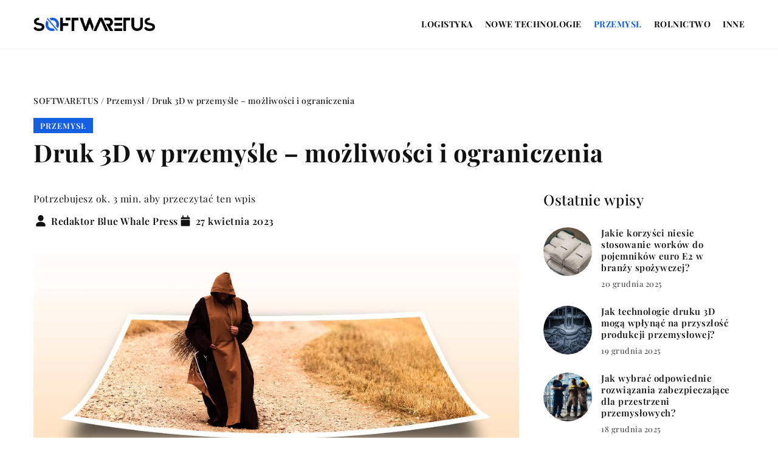

--- FILE ---
content_type: text/html; charset=UTF-8
request_url: https://softwaretus.pl/druk-3d-w-przemysle-mozliwosci-i-ograniczenia/
body_size: 15488
content:
<!DOCTYPE html>
<html lang="pl">
<head><meta charset="UTF-8"><script>if(navigator.userAgent.match(/MSIE|Internet Explorer/i)||navigator.userAgent.match(/Trident\/7\..*?rv:11/i)){var href=document.location.href;if(!href.match(/[?&]nowprocket/)){if(href.indexOf("?")==-1){if(href.indexOf("#")==-1){document.location.href=href+"?nowprocket=1"}else{document.location.href=href.replace("#","?nowprocket=1#")}}else{if(href.indexOf("#")==-1){document.location.href=href+"&nowprocket=1"}else{document.location.href=href.replace("#","&nowprocket=1#")}}}}</script><script>(()=>{class RocketLazyLoadScripts{constructor(){this.v="1.2.6",this.triggerEvents=["keydown","mousedown","mousemove","touchmove","touchstart","touchend","wheel"],this.userEventHandler=this.t.bind(this),this.touchStartHandler=this.i.bind(this),this.touchMoveHandler=this.o.bind(this),this.touchEndHandler=this.h.bind(this),this.clickHandler=this.u.bind(this),this.interceptedClicks=[],this.interceptedClickListeners=[],this.l(this),window.addEventListener("pageshow",(t=>{this.persisted=t.persisted,this.everythingLoaded&&this.m()})),this.CSPIssue=sessionStorage.getItem("rocketCSPIssue"),document.addEventListener("securitypolicyviolation",(t=>{this.CSPIssue||"script-src-elem"!==t.violatedDirective||"data"!==t.blockedURI||(this.CSPIssue=!0,sessionStorage.setItem("rocketCSPIssue",!0))})),document.addEventListener("DOMContentLoaded",(()=>{this.k()})),this.delayedScripts={normal:[],async:[],defer:[]},this.trash=[],this.allJQueries=[]}p(t){document.hidden?t.t():(this.triggerEvents.forEach((e=>window.addEventListener(e,t.userEventHandler,{passive:!0}))),window.addEventListener("touchstart",t.touchStartHandler,{passive:!0}),window.addEventListener("mousedown",t.touchStartHandler),document.addEventListener("visibilitychange",t.userEventHandler))}_(){this.triggerEvents.forEach((t=>window.removeEventListener(t,this.userEventHandler,{passive:!0}))),document.removeEventListener("visibilitychange",this.userEventHandler)}i(t){"HTML"!==t.target.tagName&&(window.addEventListener("touchend",this.touchEndHandler),window.addEventListener("mouseup",this.touchEndHandler),window.addEventListener("touchmove",this.touchMoveHandler,{passive:!0}),window.addEventListener("mousemove",this.touchMoveHandler),t.target.addEventListener("click",this.clickHandler),this.L(t.target,!0),this.S(t.target,"onclick","rocket-onclick"),this.C())}o(t){window.removeEventListener("touchend",this.touchEndHandler),window.removeEventListener("mouseup",this.touchEndHandler),window.removeEventListener("touchmove",this.touchMoveHandler,{passive:!0}),window.removeEventListener("mousemove",this.touchMoveHandler),t.target.removeEventListener("click",this.clickHandler),this.L(t.target,!1),this.S(t.target,"rocket-onclick","onclick"),this.M()}h(){window.removeEventListener("touchend",this.touchEndHandler),window.removeEventListener("mouseup",this.touchEndHandler),window.removeEventListener("touchmove",this.touchMoveHandler,{passive:!0}),window.removeEventListener("mousemove",this.touchMoveHandler)}u(t){t.target.removeEventListener("click",this.clickHandler),this.L(t.target,!1),this.S(t.target,"rocket-onclick","onclick"),this.interceptedClicks.push(t),t.preventDefault(),t.stopPropagation(),t.stopImmediatePropagation(),this.M()}O(){window.removeEventListener("touchstart",this.touchStartHandler,{passive:!0}),window.removeEventListener("mousedown",this.touchStartHandler),this.interceptedClicks.forEach((t=>{t.target.dispatchEvent(new MouseEvent("click",{view:t.view,bubbles:!0,cancelable:!0}))}))}l(t){EventTarget.prototype.addEventListenerWPRocketBase=EventTarget.prototype.addEventListener,EventTarget.prototype.addEventListener=function(e,i,o){"click"!==e||t.windowLoaded||i===t.clickHandler||t.interceptedClickListeners.push({target:this,func:i,options:o}),(this||window).addEventListenerWPRocketBase(e,i,o)}}L(t,e){this.interceptedClickListeners.forEach((i=>{i.target===t&&(e?t.removeEventListener("click",i.func,i.options):t.addEventListener("click",i.func,i.options))})),t.parentNode!==document.documentElement&&this.L(t.parentNode,e)}D(){return new Promise((t=>{this.P?this.M=t:t()}))}C(){this.P=!0}M(){this.P=!1}S(t,e,i){t.hasAttribute&&t.hasAttribute(e)&&(event.target.setAttribute(i,event.target.getAttribute(e)),event.target.removeAttribute(e))}t(){this._(this),"loading"===document.readyState?document.addEventListener("DOMContentLoaded",this.R.bind(this)):this.R()}k(){let t=[];document.querySelectorAll("script[type=rocketlazyloadscript][data-rocket-src]").forEach((e=>{let i=e.getAttribute("data-rocket-src");if(i&&!i.startsWith("data:")){0===i.indexOf("//")&&(i=location.protocol+i);try{const o=new URL(i).origin;o!==location.origin&&t.push({src:o,crossOrigin:e.crossOrigin||"module"===e.getAttribute("data-rocket-type")})}catch(t){}}})),t=[...new Map(t.map((t=>[JSON.stringify(t),t]))).values()],this.T(t,"preconnect")}async R(){this.lastBreath=Date.now(),this.j(this),this.F(this),this.I(),this.W(),this.q(),await this.A(this.delayedScripts.normal),await this.A(this.delayedScripts.defer),await this.A(this.delayedScripts.async);try{await this.U(),await this.H(this),await this.J()}catch(t){console.error(t)}window.dispatchEvent(new Event("rocket-allScriptsLoaded")),this.everythingLoaded=!0,this.D().then((()=>{this.O()})),this.N()}W(){document.querySelectorAll("script[type=rocketlazyloadscript]").forEach((t=>{t.hasAttribute("data-rocket-src")?t.hasAttribute("async")&&!1!==t.async?this.delayedScripts.async.push(t):t.hasAttribute("defer")&&!1!==t.defer||"module"===t.getAttribute("data-rocket-type")?this.delayedScripts.defer.push(t):this.delayedScripts.normal.push(t):this.delayedScripts.normal.push(t)}))}async B(t){if(await this.G(),!0!==t.noModule||!("noModule"in HTMLScriptElement.prototype))return new Promise((e=>{let i;function o(){(i||t).setAttribute("data-rocket-status","executed"),e()}try{if(navigator.userAgent.indexOf("Firefox/")>0||""===navigator.vendor||this.CSPIssue)i=document.createElement("script"),[...t.attributes].forEach((t=>{let e=t.nodeName;"type"!==e&&("data-rocket-type"===e&&(e="type"),"data-rocket-src"===e&&(e="src"),i.setAttribute(e,t.nodeValue))})),t.text&&(i.text=t.text),i.hasAttribute("src")?(i.addEventListener("load",o),i.addEventListener("error",(function(){i.setAttribute("data-rocket-status","failed-network"),e()})),setTimeout((()=>{i.isConnected||e()}),1)):(i.text=t.text,o()),t.parentNode.replaceChild(i,t);else{const i=t.getAttribute("data-rocket-type"),s=t.getAttribute("data-rocket-src");i?(t.type=i,t.removeAttribute("data-rocket-type")):t.removeAttribute("type"),t.addEventListener("load",o),t.addEventListener("error",(i=>{this.CSPIssue&&i.target.src.startsWith("data:")?(console.log("WPRocket: data-uri blocked by CSP -> fallback"),t.removeAttribute("src"),this.B(t).then(e)):(t.setAttribute("data-rocket-status","failed-network"),e())})),s?(t.removeAttribute("data-rocket-src"),t.src=s):t.src="data:text/javascript;base64,"+window.btoa(unescape(encodeURIComponent(t.text)))}}catch(i){t.setAttribute("data-rocket-status","failed-transform"),e()}}));t.setAttribute("data-rocket-status","skipped")}async A(t){const e=t.shift();return e&&e.isConnected?(await this.B(e),this.A(t)):Promise.resolve()}q(){this.T([...this.delayedScripts.normal,...this.delayedScripts.defer,...this.delayedScripts.async],"preload")}T(t,e){var i=document.createDocumentFragment();t.forEach((t=>{const o=t.getAttribute&&t.getAttribute("data-rocket-src")||t.src;if(o&&!o.startsWith("data:")){const s=document.createElement("link");s.href=o,s.rel=e,"preconnect"!==e&&(s.as="script"),t.getAttribute&&"module"===t.getAttribute("data-rocket-type")&&(s.crossOrigin=!0),t.crossOrigin&&(s.crossOrigin=t.crossOrigin),t.integrity&&(s.integrity=t.integrity),i.appendChild(s),this.trash.push(s)}})),document.head.appendChild(i)}j(t){let e={};function i(i,o){return e[o].eventsToRewrite.indexOf(i)>=0&&!t.everythingLoaded?"rocket-"+i:i}function o(t,o){!function(t){e[t]||(e[t]={originalFunctions:{add:t.addEventListener,remove:t.removeEventListener},eventsToRewrite:[]},t.addEventListener=function(){arguments[0]=i(arguments[0],t),e[t].originalFunctions.add.apply(t,arguments)},t.removeEventListener=function(){arguments[0]=i(arguments[0],t),e[t].originalFunctions.remove.apply(t,arguments)})}(t),e[t].eventsToRewrite.push(o)}function s(e,i){let o=e[i];e[i]=null,Object.defineProperty(e,i,{get:()=>o||function(){},set(s){t.everythingLoaded?o=s:e["rocket"+i]=o=s}})}o(document,"DOMContentLoaded"),o(window,"DOMContentLoaded"),o(window,"load"),o(window,"pageshow"),o(document,"readystatechange"),s(document,"onreadystatechange"),s(window,"onload"),s(window,"onpageshow");try{Object.defineProperty(document,"readyState",{get:()=>t.rocketReadyState,set(e){t.rocketReadyState=e},configurable:!0}),document.readyState="loading"}catch(t){console.log("WPRocket DJE readyState conflict, bypassing")}}F(t){let e;function i(e){return t.everythingLoaded?e:e.split(" ").map((t=>"load"===t||0===t.indexOf("load.")?"rocket-jquery-load":t)).join(" ")}function o(o){function s(t){const e=o.fn[t];o.fn[t]=o.fn.init.prototype[t]=function(){return this[0]===window&&("string"==typeof arguments[0]||arguments[0]instanceof String?arguments[0]=i(arguments[0]):"object"==typeof arguments[0]&&Object.keys(arguments[0]).forEach((t=>{const e=arguments[0][t];delete arguments[0][t],arguments[0][i(t)]=e}))),e.apply(this,arguments),this}}o&&o.fn&&!t.allJQueries.includes(o)&&(o.fn.ready=o.fn.init.prototype.ready=function(e){return t.domReadyFired?e.bind(document)(o):document.addEventListener("rocket-DOMContentLoaded",(()=>e.bind(document)(o))),o([])},s("on"),s("one"),t.allJQueries.push(o)),e=o}o(window.jQuery),Object.defineProperty(window,"jQuery",{get:()=>e,set(t){o(t)}})}async H(t){const e=document.querySelector("script[data-webpack]");e&&(await async function(){return new Promise((t=>{e.addEventListener("load",t),e.addEventListener("error",t)}))}(),await t.K(),await t.H(t))}async U(){this.domReadyFired=!0;try{document.readyState="interactive"}catch(t){}await this.G(),document.dispatchEvent(new Event("rocket-readystatechange")),await this.G(),document.rocketonreadystatechange&&document.rocketonreadystatechange(),await this.G(),document.dispatchEvent(new Event("rocket-DOMContentLoaded")),await this.G(),window.dispatchEvent(new Event("rocket-DOMContentLoaded"))}async J(){try{document.readyState="complete"}catch(t){}await this.G(),document.dispatchEvent(new Event("rocket-readystatechange")),await this.G(),document.rocketonreadystatechange&&document.rocketonreadystatechange(),await this.G(),window.dispatchEvent(new Event("rocket-load")),await this.G(),window.rocketonload&&window.rocketonload(),await this.G(),this.allJQueries.forEach((t=>t(window).trigger("rocket-jquery-load"))),await this.G();const t=new Event("rocket-pageshow");t.persisted=this.persisted,window.dispatchEvent(t),await this.G(),window.rocketonpageshow&&window.rocketonpageshow({persisted:this.persisted}),this.windowLoaded=!0}m(){document.onreadystatechange&&document.onreadystatechange(),window.onload&&window.onload(),window.onpageshow&&window.onpageshow({persisted:this.persisted})}I(){const t=new Map;document.write=document.writeln=function(e){const i=document.currentScript;i||console.error("WPRocket unable to document.write this: "+e);const o=document.createRange(),s=i.parentElement;let n=t.get(i);void 0===n&&(n=i.nextSibling,t.set(i,n));const c=document.createDocumentFragment();o.setStart(c,0),c.appendChild(o.createContextualFragment(e)),s.insertBefore(c,n)}}async G(){Date.now()-this.lastBreath>45&&(await this.K(),this.lastBreath=Date.now())}async K(){return document.hidden?new Promise((t=>setTimeout(t))):new Promise((t=>requestAnimationFrame(t)))}N(){this.trash.forEach((t=>t.remove()))}static run(){const t=new RocketLazyLoadScripts;t.p(t)}}RocketLazyLoadScripts.run()})();</script>	
	<script type="rocketlazyloadscript" async data-rocket-src="https://pagead2.googlesyndication.com/pagead/js/adsbygoogle.js?client=ca-pub-3715737002773629" crossorigin="anonymous"></script>
	
	<meta name="viewport" content="width=device-width, initial-scale=1">
		<meta name='robots' content='index, follow, max-image-preview:large, max-snippet:-1, max-video-preview:-1' />

	<!-- This site is optimized with the Yoast SEO plugin v23.3 - https://yoast.com/wordpress/plugins/seo/ -->
	<title>Druk 3D w przemyśle - możliwości i ograniczenia - Softwaretus</title>
	<meta name="description" content="Zachęcamy do przeczytania naszego wpisu blogowego Druk 3D w przemyśle - możliwości i ograniczenia ✔️ gwarantujemy solidną dawkę rzetelnych informacji!" />
	<link rel="canonical" href="https://softwaretus.pl/druk-3d-w-przemysle-mozliwosci-i-ograniczenia/" />
	<meta property="og:locale" content="pl_PL" />
	<meta property="og:type" content="article" />
	<meta property="og:title" content="Druk 3D w przemyśle - możliwości i ograniczenia - Softwaretus" />
	<meta property="og:description" content="Zachęcamy do przeczytania naszego wpisu blogowego Druk 3D w przemyśle - możliwości i ograniczenia ✔️ gwarantujemy solidną dawkę rzetelnych informacji!" />
	<meta property="og:url" content="https://softwaretus.pl/druk-3d-w-przemysle-mozliwosci-i-ograniczenia/" />
	<meta property="og:site_name" content="Softwaretus" />
	<meta property="og:image" content="https://softwaretus.pl/wp-content/uploads/2023/04/photo-gf2ec398ac_1920.jpg" />
	<meta property="og:image:width" content="1920" />
	<meta property="og:image:height" content="869" />
	<meta property="og:image:type" content="image/jpeg" />
	<meta name="author" content="Redaktor Blue Whale Press" />
	<meta name="twitter:card" content="summary_large_image" />
	<meta name="twitter:label1" content="Napisane przez" />
	<meta name="twitter:data1" content="Redaktor Blue Whale Press" />
	<meta name="twitter:label2" content="Szacowany czas czytania" />
	<meta name="twitter:data2" content="3 minuty" />
	<script type="application/ld+json" class="yoast-schema-graph">{"@context":"https://schema.org","@graph":[{"@type":"WebPage","@id":"https://softwaretus.pl/druk-3d-w-przemysle-mozliwosci-i-ograniczenia/","url":"https://softwaretus.pl/druk-3d-w-przemysle-mozliwosci-i-ograniczenia/","name":"Druk 3D w przemyśle - możliwości i ograniczenia - Softwaretus","isPartOf":{"@id":"https://softwaretus.pl/#website"},"primaryImageOfPage":{"@id":"https://softwaretus.pl/druk-3d-w-przemysle-mozliwosci-i-ograniczenia/#primaryimage"},"image":{"@id":"https://softwaretus.pl/druk-3d-w-przemysle-mozliwosci-i-ograniczenia/#primaryimage"},"thumbnailUrl":"https://softwaretus.pl/wp-content/uploads/2023/04/photo-gf2ec398ac_1920.jpg","description":"Zachęcamy do przeczytania naszego wpisu blogowego Druk 3D w przemyśle - możliwości i ograniczenia ✔️ gwarantujemy solidną dawkę rzetelnych informacji!","inLanguage":"pl-PL","potentialAction":[{"@type":"ReadAction","target":["https://softwaretus.pl/druk-3d-w-przemysle-mozliwosci-i-ograniczenia/"]}]},{"@type":"ImageObject","inLanguage":"pl-PL","@id":"https://softwaretus.pl/druk-3d-w-przemysle-mozliwosci-i-ograniczenia/#primaryimage","url":"https://softwaretus.pl/wp-content/uploads/2023/04/photo-gf2ec398ac_1920.jpg","contentUrl":"https://softwaretus.pl/wp-content/uploads/2023/04/photo-gf2ec398ac_1920.jpg","width":1920,"height":869},{"@type":"WebSite","@id":"https://softwaretus.pl/#website","url":"https://softwaretus.pl/","name":"Softwaretus","description":"","potentialAction":[{"@type":"SearchAction","target":{"@type":"EntryPoint","urlTemplate":"https://softwaretus.pl/?s={search_term_string}"},"query-input":"required name=search_term_string"}],"inLanguage":"pl-PL"}]}</script>
	<!-- / Yoast SEO plugin. -->


<link rel='dns-prefetch' href='//cdnjs.cloudflare.com' />

<!-- softwaretus.pl is managing ads with Advanced Ads 1.53.2 --><!--noptimize--><script id="softw-ready">
			window.advanced_ads_ready=function(e,a){a=a||"complete";var d=function(e){return"interactive"===a?"loading"!==e:"complete"===e};d(document.readyState)?e():document.addEventListener("readystatechange",(function(a){d(a.target.readyState)&&e()}),{once:"interactive"===a})},window.advanced_ads_ready_queue=window.advanced_ads_ready_queue||[];		</script>
		<!--/noptimize--><style id='wp-emoji-styles-inline-css' type='text/css'>

	img.wp-smiley, img.emoji {
		display: inline !important;
		border: none !important;
		box-shadow: none !important;
		height: 1em !important;
		width: 1em !important;
		margin: 0 0.07em !important;
		vertical-align: -0.1em !important;
		background: none !important;
		padding: 0 !important;
	}
</style>
<style id='classic-theme-styles-inline-css' type='text/css'>
/*! This file is auto-generated */
.wp-block-button__link{color:#fff;background-color:#32373c;border-radius:9999px;box-shadow:none;text-decoration:none;padding:calc(.667em + 2px) calc(1.333em + 2px);font-size:1.125em}.wp-block-file__button{background:#32373c;color:#fff;text-decoration:none}
</style>
<style id='global-styles-inline-css' type='text/css'>
:root{--wp--preset--aspect-ratio--square: 1;--wp--preset--aspect-ratio--4-3: 4/3;--wp--preset--aspect-ratio--3-4: 3/4;--wp--preset--aspect-ratio--3-2: 3/2;--wp--preset--aspect-ratio--2-3: 2/3;--wp--preset--aspect-ratio--16-9: 16/9;--wp--preset--aspect-ratio--9-16: 9/16;--wp--preset--color--black: #000000;--wp--preset--color--cyan-bluish-gray: #abb8c3;--wp--preset--color--white: #ffffff;--wp--preset--color--pale-pink: #f78da7;--wp--preset--color--vivid-red: #cf2e2e;--wp--preset--color--luminous-vivid-orange: #ff6900;--wp--preset--color--luminous-vivid-amber: #fcb900;--wp--preset--color--light-green-cyan: #7bdcb5;--wp--preset--color--vivid-green-cyan: #00d084;--wp--preset--color--pale-cyan-blue: #8ed1fc;--wp--preset--color--vivid-cyan-blue: #0693e3;--wp--preset--color--vivid-purple: #9b51e0;--wp--preset--gradient--vivid-cyan-blue-to-vivid-purple: linear-gradient(135deg,rgba(6,147,227,1) 0%,rgb(155,81,224) 100%);--wp--preset--gradient--light-green-cyan-to-vivid-green-cyan: linear-gradient(135deg,rgb(122,220,180) 0%,rgb(0,208,130) 100%);--wp--preset--gradient--luminous-vivid-amber-to-luminous-vivid-orange: linear-gradient(135deg,rgba(252,185,0,1) 0%,rgba(255,105,0,1) 100%);--wp--preset--gradient--luminous-vivid-orange-to-vivid-red: linear-gradient(135deg,rgba(255,105,0,1) 0%,rgb(207,46,46) 100%);--wp--preset--gradient--very-light-gray-to-cyan-bluish-gray: linear-gradient(135deg,rgb(238,238,238) 0%,rgb(169,184,195) 100%);--wp--preset--gradient--cool-to-warm-spectrum: linear-gradient(135deg,rgb(74,234,220) 0%,rgb(151,120,209) 20%,rgb(207,42,186) 40%,rgb(238,44,130) 60%,rgb(251,105,98) 80%,rgb(254,248,76) 100%);--wp--preset--gradient--blush-light-purple: linear-gradient(135deg,rgb(255,206,236) 0%,rgb(152,150,240) 100%);--wp--preset--gradient--blush-bordeaux: linear-gradient(135deg,rgb(254,205,165) 0%,rgb(254,45,45) 50%,rgb(107,0,62) 100%);--wp--preset--gradient--luminous-dusk: linear-gradient(135deg,rgb(255,203,112) 0%,rgb(199,81,192) 50%,rgb(65,88,208) 100%);--wp--preset--gradient--pale-ocean: linear-gradient(135deg,rgb(255,245,203) 0%,rgb(182,227,212) 50%,rgb(51,167,181) 100%);--wp--preset--gradient--electric-grass: linear-gradient(135deg,rgb(202,248,128) 0%,rgb(113,206,126) 100%);--wp--preset--gradient--midnight: linear-gradient(135deg,rgb(2,3,129) 0%,rgb(40,116,252) 100%);--wp--preset--font-size--small: 13px;--wp--preset--font-size--medium: 20px;--wp--preset--font-size--large: 36px;--wp--preset--font-size--x-large: 42px;--wp--preset--spacing--20: 0.44rem;--wp--preset--spacing--30: 0.67rem;--wp--preset--spacing--40: 1rem;--wp--preset--spacing--50: 1.5rem;--wp--preset--spacing--60: 2.25rem;--wp--preset--spacing--70: 3.38rem;--wp--preset--spacing--80: 5.06rem;--wp--preset--shadow--natural: 6px 6px 9px rgba(0, 0, 0, 0.2);--wp--preset--shadow--deep: 12px 12px 50px rgba(0, 0, 0, 0.4);--wp--preset--shadow--sharp: 6px 6px 0px rgba(0, 0, 0, 0.2);--wp--preset--shadow--outlined: 6px 6px 0px -3px rgba(255, 255, 255, 1), 6px 6px rgba(0, 0, 0, 1);--wp--preset--shadow--crisp: 6px 6px 0px rgba(0, 0, 0, 1);}:where(.is-layout-flex){gap: 0.5em;}:where(.is-layout-grid){gap: 0.5em;}body .is-layout-flex{display: flex;}.is-layout-flex{flex-wrap: wrap;align-items: center;}.is-layout-flex > :is(*, div){margin: 0;}body .is-layout-grid{display: grid;}.is-layout-grid > :is(*, div){margin: 0;}:where(.wp-block-columns.is-layout-flex){gap: 2em;}:where(.wp-block-columns.is-layout-grid){gap: 2em;}:where(.wp-block-post-template.is-layout-flex){gap: 1.25em;}:where(.wp-block-post-template.is-layout-grid){gap: 1.25em;}.has-black-color{color: var(--wp--preset--color--black) !important;}.has-cyan-bluish-gray-color{color: var(--wp--preset--color--cyan-bluish-gray) !important;}.has-white-color{color: var(--wp--preset--color--white) !important;}.has-pale-pink-color{color: var(--wp--preset--color--pale-pink) !important;}.has-vivid-red-color{color: var(--wp--preset--color--vivid-red) !important;}.has-luminous-vivid-orange-color{color: var(--wp--preset--color--luminous-vivid-orange) !important;}.has-luminous-vivid-amber-color{color: var(--wp--preset--color--luminous-vivid-amber) !important;}.has-light-green-cyan-color{color: var(--wp--preset--color--light-green-cyan) !important;}.has-vivid-green-cyan-color{color: var(--wp--preset--color--vivid-green-cyan) !important;}.has-pale-cyan-blue-color{color: var(--wp--preset--color--pale-cyan-blue) !important;}.has-vivid-cyan-blue-color{color: var(--wp--preset--color--vivid-cyan-blue) !important;}.has-vivid-purple-color{color: var(--wp--preset--color--vivid-purple) !important;}.has-black-background-color{background-color: var(--wp--preset--color--black) !important;}.has-cyan-bluish-gray-background-color{background-color: var(--wp--preset--color--cyan-bluish-gray) !important;}.has-white-background-color{background-color: var(--wp--preset--color--white) !important;}.has-pale-pink-background-color{background-color: var(--wp--preset--color--pale-pink) !important;}.has-vivid-red-background-color{background-color: var(--wp--preset--color--vivid-red) !important;}.has-luminous-vivid-orange-background-color{background-color: var(--wp--preset--color--luminous-vivid-orange) !important;}.has-luminous-vivid-amber-background-color{background-color: var(--wp--preset--color--luminous-vivid-amber) !important;}.has-light-green-cyan-background-color{background-color: var(--wp--preset--color--light-green-cyan) !important;}.has-vivid-green-cyan-background-color{background-color: var(--wp--preset--color--vivid-green-cyan) !important;}.has-pale-cyan-blue-background-color{background-color: var(--wp--preset--color--pale-cyan-blue) !important;}.has-vivid-cyan-blue-background-color{background-color: var(--wp--preset--color--vivid-cyan-blue) !important;}.has-vivid-purple-background-color{background-color: var(--wp--preset--color--vivid-purple) !important;}.has-black-border-color{border-color: var(--wp--preset--color--black) !important;}.has-cyan-bluish-gray-border-color{border-color: var(--wp--preset--color--cyan-bluish-gray) !important;}.has-white-border-color{border-color: var(--wp--preset--color--white) !important;}.has-pale-pink-border-color{border-color: var(--wp--preset--color--pale-pink) !important;}.has-vivid-red-border-color{border-color: var(--wp--preset--color--vivid-red) !important;}.has-luminous-vivid-orange-border-color{border-color: var(--wp--preset--color--luminous-vivid-orange) !important;}.has-luminous-vivid-amber-border-color{border-color: var(--wp--preset--color--luminous-vivid-amber) !important;}.has-light-green-cyan-border-color{border-color: var(--wp--preset--color--light-green-cyan) !important;}.has-vivid-green-cyan-border-color{border-color: var(--wp--preset--color--vivid-green-cyan) !important;}.has-pale-cyan-blue-border-color{border-color: var(--wp--preset--color--pale-cyan-blue) !important;}.has-vivid-cyan-blue-border-color{border-color: var(--wp--preset--color--vivid-cyan-blue) !important;}.has-vivid-purple-border-color{border-color: var(--wp--preset--color--vivid-purple) !important;}.has-vivid-cyan-blue-to-vivid-purple-gradient-background{background: var(--wp--preset--gradient--vivid-cyan-blue-to-vivid-purple) !important;}.has-light-green-cyan-to-vivid-green-cyan-gradient-background{background: var(--wp--preset--gradient--light-green-cyan-to-vivid-green-cyan) !important;}.has-luminous-vivid-amber-to-luminous-vivid-orange-gradient-background{background: var(--wp--preset--gradient--luminous-vivid-amber-to-luminous-vivid-orange) !important;}.has-luminous-vivid-orange-to-vivid-red-gradient-background{background: var(--wp--preset--gradient--luminous-vivid-orange-to-vivid-red) !important;}.has-very-light-gray-to-cyan-bluish-gray-gradient-background{background: var(--wp--preset--gradient--very-light-gray-to-cyan-bluish-gray) !important;}.has-cool-to-warm-spectrum-gradient-background{background: var(--wp--preset--gradient--cool-to-warm-spectrum) !important;}.has-blush-light-purple-gradient-background{background: var(--wp--preset--gradient--blush-light-purple) !important;}.has-blush-bordeaux-gradient-background{background: var(--wp--preset--gradient--blush-bordeaux) !important;}.has-luminous-dusk-gradient-background{background: var(--wp--preset--gradient--luminous-dusk) !important;}.has-pale-ocean-gradient-background{background: var(--wp--preset--gradient--pale-ocean) !important;}.has-electric-grass-gradient-background{background: var(--wp--preset--gradient--electric-grass) !important;}.has-midnight-gradient-background{background: var(--wp--preset--gradient--midnight) !important;}.has-small-font-size{font-size: var(--wp--preset--font-size--small) !important;}.has-medium-font-size{font-size: var(--wp--preset--font-size--medium) !important;}.has-large-font-size{font-size: var(--wp--preset--font-size--large) !important;}.has-x-large-font-size{font-size: var(--wp--preset--font-size--x-large) !important;}
:where(.wp-block-post-template.is-layout-flex){gap: 1.25em;}:where(.wp-block-post-template.is-layout-grid){gap: 1.25em;}
:where(.wp-block-columns.is-layout-flex){gap: 2em;}:where(.wp-block-columns.is-layout-grid){gap: 2em;}
:root :where(.wp-block-pullquote){font-size: 1.5em;line-height: 1.6;}
</style>
<link data-minify="1" rel='stylesheet' id='mainstyle-css' href='https://softwaretus.pl/wp-content/cache/min/1/wp-content/themes/knight-theme/style.css?ver=1746780132' type='text/css' media='all' />
<script type="text/javascript" src="https://softwaretus.pl/wp-includes/js/jquery/jquery.min.js?ver=3.7.1" id="jquery-core-js"></script>
<script type="text/javascript" src="https://softwaretus.pl/wp-includes/js/jquery/jquery-migrate.min.js?ver=3.4.1" id="jquery-migrate-js" data-rocket-defer defer></script>
<script  type="application/ld+json">
        {
          "@context": "https://schema.org",
          "@type": "BreadcrumbList",
          "itemListElement": [{"@type": "ListItem","position": 1,"name": "Softwaretus","item": "https://softwaretus.pl" },{"@type": "ListItem","position": 2,"name": "Przemysł","item": "https://softwaretus.pl/kategoria/przemysl/" },{"@type": "ListItem","position": 3,"name": "Druk 3D w przemyśle &#8211; możliwości i ograniczenia"}]
        }
        </script>    <style>
    @font-face {font-family: 'Playfair Display';font-style: normal;font-weight: 400;src: url('https://softwaretus.pl/wp-content/themes/knight-theme/fonts/PlayfairDisplay-Regular.ttf');font-display: swap;}
    @font-face {font-family: 'Playfair Display';font-style: normal;font-weight: 500;src: url('https://softwaretus.pl/wp-content/themes/knight-theme/fonts/PlayfairDisplay-Medium.ttf');font-display: swap;}
    @font-face {font-family: 'Playfair Display';font-style: normal;font-weight: 600;src: url('https://softwaretus.pl/wp-content/themes/knight-theme/fonts/PlayfairDisplay-SemiBold.ttf');font-display: swap;}
    @font-face {font-family: 'Playfair Display';font-style: normal;font-weight: 700;src: url('https://softwaretus.pl/wp-content/themes/knight-theme/fonts/PlayfairDisplay-Bold.ttf');font-display: swap;}
    @font-face {font-family: 'Playfair Display';font-style: normal;font-weight: 900;src: url('https://softwaretus.pl/wp-content/themes/knight-theme/fonts/PlayfairDisplay-Black.ttf');font-display: swap;}
    
    </style>
<script  type="application/ld+json">
        {
          "@context": "https://schema.org",
          "@type": "Article",
          "headline": "Druk 3D w przemyśle &#8211; możliwości i ograniczenia",
          "image": "https://softwaretus.pl/wp-content/uploads/2023/04/photo-gf2ec398ac_1920.jpg",
          "datePublished": "2023-04-27",
          "dateModified": "2023-07-15",
          "author": {
            "@type": "Person",
            "name": "Redaktor Blue Whale Press"
          },
           "publisher": {
            "@type": "Organization",
            "name": "Softwaretus",
            "logo": {
              "@type": "ImageObject",
              "url": "https://softwaretus.pl/wp-content/uploads/2024/01/softwaretus@2x.png"
            }
          }
          
        }
        </script><link rel="icon" href="https://softwaretus.pl/wp-content/uploads/2023/01/favicon-150x150.png" sizes="32x32" />
<link rel="icon" href="https://softwaretus.pl/wp-content/uploads/2023/01/favicon-300x300.png" sizes="192x192" />
<link rel="apple-touch-icon" href="https://softwaretus.pl/wp-content/uploads/2023/01/favicon-300x300.png" />
<meta name="msapplication-TileImage" content="https://softwaretus.pl/wp-content/uploads/2023/01/favicon-300x300.png" />
		<style type="text/css" id="wp-custom-css">
			.adsense {
	width: 100%;
}		</style>
		<noscript><style id="rocket-lazyload-nojs-css">.rll-youtube-player, [data-lazy-src]{display:none !important;}</style></noscript>	<!-- Google tag (gtag.js) -->
	<script type="rocketlazyloadscript" async data-rocket-src="https://www.googletagmanager.com/gtag/js?id=G-7JQYT39ZLQ"></script>
	<script type="rocketlazyloadscript">
	  window.dataLayer = window.dataLayer || [];
	  function gtag(){dataLayer.push(arguments);}
	  gtag('js', new Date());

	  gtag('config', 'G-7JQYT39ZLQ');
	</script>
</head>

<body class="post-template-default single single-post postid-19305 single-format-standard aa-prefix-softw-">


	<header class="k_header">
		<div class="k_conatiner k-flex-between"> 
			<nav id="mainnav" class="mainnav" role="navigation">
				<div class="menu-menu-glowne-container"><ul id="menu-menu-glowne" class="menu"><li id="menu-item-19728" class="menu-item menu-item-type-taxonomy menu-item-object-category menu-item-19728"><a href="https://softwaretus.pl/kategoria/logistyka/">Logistyka</a></li>
<li id="menu-item-19729" class="menu-item menu-item-type-taxonomy menu-item-object-category menu-item-19729"><a href="https://softwaretus.pl/kategoria/nowe-technologie/">Nowe technologie</a></li>
<li id="menu-item-19730" class="menu-item menu-item-type-taxonomy menu-item-object-category current-post-ancestor current-menu-parent current-post-parent menu-item-19730"><a href="https://softwaretus.pl/kategoria/przemysl/">Przemysł</a></li>
<li id="menu-item-19731" class="menu-item menu-item-type-taxonomy menu-item-object-category menu-item-19731"><a href="https://softwaretus.pl/kategoria/rolnictwo/">Rolnictwo</a></li>
<li id="menu-item-19727" class="menu-item menu-item-type-taxonomy menu-item-object-category menu-item-19727"><a href="https://softwaretus.pl/kategoria/inne-tematy/">Inne</a></li>
</ul></div>			</nav> 
			<div class="k_logo">
								<a href="https://softwaretus.pl/">   
					<img width="605" height="68" src="https://softwaretus.pl/wp-content/uploads/2024/01/softwaretus@2x.png" class="logo-main" alt="softwaretus.pl">	
				</a>
							</div> 	
			<div class="mobile-menu">
				<div id="btn-menu">
					<svg class="ham hamRotate ham8" viewBox="0 0 100 100" width="80" onclick="this.classList.toggle('active')">
						<path class="line top" d="m 30,33 h 40 c 3.722839,0 7.5,3.126468 7.5,8.578427 0,5.451959 -2.727029,8.421573 -7.5,8.421573 h -20" />
						<path class="line middle"d="m 30,50 h 40" />
						<path class="line bottom" d="m 70,67 h -40 c 0,0 -7.5,-0.802118 -7.5,-8.365747 0,-7.563629 7.5,-8.634253 7.5,-8.634253 h 20" />
					</svg>
				</div>
			</div>
		</div> 
	</header>
			
									


<section class="k_text_section k-pt-7 k-pt-5-m">
	<div class="k_conatiner k_conatiner-col">
		<div class="k_col-10 k-flex k-mb-3">
			<ul id="breadcrumbs" class="k_breadcrumbs"><li class="item-home"><a class="bread-link bread-home" href="https://softwaretus.pl" title="Softwaretus">Softwaretus</a></li><li class="separator separator-home"> / </li><li data-id="4" class="item-cat"><a href="https://softwaretus.pl/kategoria/przemysl/">Przemysł</a></li><li class="separator"> / </li><li data-id="5" class="item-current  item-19305"><strong class="bread-current bread-19305" title="Druk 3D w przemyśle &#8211; możliwości i ograniczenia">Druk 3D w przemyśle &#8211; możliwości i ograniczenia</strong></li></ul>			<div class="k_post-single-cat k-flex">
				<a href="https://softwaretus.pl/kategoria/przemysl/">Przemysł</a>  
			</div> 
			<h1 class="k_page_h1 k-mb-1">Druk 3D w przemyśle &#8211; możliwości i ograniczenia</h1>
			
		</div>
		<div class="k_col-7">
			<div class="k-post-reading-time">Potrzebujesz ok. 3 min. aby przeczytać ten wpis</div>			<div class="k_meta-single k-mb-3 k-mt-1 k-flex k-flex-v-center k_weight-semibold">
				<div class="k_post-single-author">
				
					<div class="k_meta-value k-flex k-flex-v-center">
					<svg width="80" height="80" viewBox="0 0 80 80" fill="none" xmlns="http://www.w3.org/2000/svg"><path d="M60 70L20 70C17.7909 70 16 68.2091 16 66C16 59.3836 20.1048 53.4615 26.3003 51.1395L27.5304 50.6785C35.5704 47.6651 44.4296 47.6651 52.4696 50.6785L53.6997 51.1395C59.8952 53.4615 64 59.3836 64 66C64 68.2091 62.2091 70 60 70Z" fill="#C2CCDE" stroke="#C2CCDE" stroke-width="4" stroke-linecap="square" stroke-linejoin="round" /><path d="M33.9015 38.8673C37.7294 40.8336 42.2706 40.8336 46.0985 38.8673C49.6611 37.0373 52.2136 33.7042 53.0516 29.7878L53.2752 28.7425C54.1322 24.7375 53.2168 20.5576 50.7644 17.2774L50.4053 16.797C47.9525 13.5163 44.0962 11.5845 40 11.5845C35.9038 11.5845 32.0475 13.5163 29.5947 16.797L29.2356 17.2774C26.7832 20.5576 25.8678 24.7375 26.7248 28.7425L26.9484 29.7878C27.7864 33.7042 30.3389 37.0373 33.9015 38.8673Z" fill="#C2CCDE" stroke="#C2CCDE" stroke-width="4" stroke-linecap="round" stroke-linejoin="round" /></svg>
						<a href="https://softwaretus.pl/autor/redaktor-blue-whale-press/">Redaktor Blue Whale Press</a>					</div>
				</div>
				<div class="k_post-single-date">
					<div class="k_meta-value k-flex k-flex-v-center">
					<svg width="80" height="80" viewBox="0 0 80 80" fill="none" xmlns="http://www.w3.org/2000/svg"><path fill-rule="evenodd" clip-rule="evenodd" d="M55.5 13.5C55.5 12.1193 54.3807 11 53 11C51.6193 11 50.5 12.1193 50.5 13.5V21C50.5 21.2761 50.2761 21.5 50 21.5L30 21.5C29.7239 21.5 29.5 21.2761 29.5 21V13.5C29.5 12.1193 28.3807 11 27 11C25.6193 11 24.5 12.1193 24.5 13.5V21C24.5 21.2761 24.2761 21.5 24 21.5H20C17.7909 21.5 16 23.2909 16 25.5L16 31L64 31V25.5C64 23.2909 62.2091 21.5 60 21.5H56C55.7239 21.5 55.5 21.2761 55.5 21V13.5ZM64 36L16 36L16 65.5C16 67.7091 17.7909 69.5 20 69.5H60C62.2091 69.5 64 67.7091 64 65.5V36Z" fill="#000000" /></svg>
						<time>27 kwietnia 2023</time>
					</div>
				</div>
				  
				 
			</div>
			
								<div class="k-mb-3 k_relative k-img-single">
						
						<img width="1920" height="869" src="https://softwaretus.pl/wp-content/uploads/2023/04/photo-gf2ec398ac_1920.jpg" alt="Druk 3D w przemyśle &#8211; możliwości i ograniczenia">	
							
					</div>
				


			

			
			<div class="k_content k_ul k-justify">
				
<p>Druk 3D to technologia, która rewolucjonizuje tradycyjny model produkcji w przemyśle. W tym artykule przedstawimy, jakie są możliwości i ograniczenia druku 3D oraz w jaki sposób wpływa on na branżę produkcyjną.</p>



<h2 class="wp-block-heading">Możliwości druku 3D w przemyśle</h2>



<p>Druk 3D oferuje wiele możliwości w branży produkcyjnej. Jedną z nich jest szybka produkcja prototypów, co pozwala na przetestowanie różnych koncepcji bez konieczności tworzenia drogich form produkcyjnych. Ponadto, druk 3D umożliwia produkcję niestandardowych elementów, które trudno lub niemożliwe byłoby wyprodukować za pomocą tradycyjnych metod. Technologia ta pozwala również na zmniejszenie kosztów produkcji oraz na skrócenie czasu produkcyjnego.</p>



<h2 class="wp-block-heading">Ograniczenia druku 3D w przemyśle</h2>



<p>Mimo licznych zalet, druk 3D ma również swoje ograniczenia w branży produkcyjnej. Jednym z głównych problemów jest ograniczona ilość materiałów, które można wykorzystać do drukowania. Ponadto, druk 3D nie zawsze jest w stanie zapewnić taką samą jakość produktu, jak tradycyjne metody produkcji. Innym problemem jest również koszt samej technologii oraz specjalistycznej wiedzy, która jest wymagana do jej zastosowania.</p>



<p>Druk 3D to technologia, która wprowadza wiele zmian w tradycyjnym modelu produkcji w przemyśle. Jednym z głównych jej zastosowań jest szybka produkcja prototypów oraz produkcja niestandardowych elementów. Technologia ta pozwala również na zmniejszenie kosztów produkcji oraz na skrócenie czasu produkcyjnego. Niemniej jednak, druk 3D ma również swoje ograniczenia, takie jak ograniczona ilość materiałów czy koszt inwestycji w specjalistyczną technologię. Wprowadzenie druku 3D do przemysłu to ważny krok w kierunku automatyzacji procesów produkcyjnych i zwiększenia wydajności, jednak wymaga to odpowiedniego dostosowania produkcji do wymagań technologii.</p>



<p>Warto również zwrócić uwagę na fakt, że druk 3D może nie zawsze być opłacalny w przypadku dużych serii produkcji. Drukowanie dużych ilości elementów przy użyciu tej technologii może być czasochłonne i kosztowne. Niemniej jednak, druk 3D wciąż oferuje wiele możliwości, a jego zastosowanie w przemyśle rośnie wraz z rozwojem technologii i rosnącym zainteresowaniem branży.</p>



<p>Wprowadzenie druku 3D do przemysłu wymaga specjalistycznej wiedzy oraz odpowiedniego dostosowania procesów produkcyjnych. Firmy muszą odpowiednio dobrać materiały oraz urządzenia drukujące do swoich potrzeb, a także szkolić pracowników w zakresie obsługi technologii. Jednakże, po odpowiednim dostosowaniu procesów produkcyjnych, druk 3D może przynieść znaczne korzyści, takie jak zwiększenie wydajności, obniżenie kosztów produkcji, a także możliwość tworzenia niestandardowych i bardziej zaawansowanych produktów.</p>
			</div>

			
			

			
			<div class="k_posts-category k-flex k-mt-5">
				<div class="k-flex k_post-category-title k-color-161 k_uppercase k_weight-bold k_subtitle-24 k-mb-3 k_ls-1">Zobacz również</div>
				<div class="k_posts_category k_conatiner k_conatiner-col k-plr-0 k-gap-30"><div class="k_post_category-item k-flex"><div class="k_post-image"><a class="k-flex" href="https://softwaretus.pl/zastosowanie-prasy-krawedziowej-cnc-w-przemysle-motoryzacyjnym/" rel="nofollow"><img width="1280" height="853" src="https://softwaretus.pl/wp-content/uploads/2023/04/pexels-cottonbro-studio-7480243.jpg" class="attachment-full size-full wp-post-image" alt="Zastosowanie prasy krawędziowej CNC w przemyśle motoryzacyjnym" decoding="async" /></a><div class="k_post-content k_absolute"><div class="k_post-date k-title-white"><time>25 kwietnia 2023</time></div><a class="k_post-title k-title-white k_weight-semibold k_height-11" href="https://softwaretus.pl/zastosowanie-prasy-krawedziowej-cnc-w-przemysle-motoryzacyjnym/">Zastosowanie prasy krawędziowej CNC w przemyśle motoryzacyjnym</a></div></div></div><div class="k_post_category-item k-flex"><div class="k_post-image"><a class="k-flex" href="https://softwaretus.pl/anodowanie-czym-jest-i-jakie-sa-jego-zastosowania/" rel="nofollow"><img width="1080" height="796" src="https://softwaretus.pl/wp-content/uploads/2023/06/photo-1553591866-b6b58649d6ea.jpg" class="attachment-full size-full wp-post-image" alt="Anodowanie — czym jest i jakie są jego zastosowania?" decoding="async" loading="lazy" /></a><div class="k_post-content k_absolute"><div class="k_post-date k-title-white"><time>5 czerwca 2023</time></div><a class="k_post-title k-title-white k_weight-semibold k_height-11" href="https://softwaretus.pl/anodowanie-czym-jest-i-jakie-sa-jego-zastosowania/">Anodowanie — czym jest i jakie są jego zastosowania?</a></div></div></div></div>	
			</div>

			
		</div>
		<div class="k_col-3 k-sticky k-mt-5-m k-flex k-gap-50 k-flex-v-start">
			
			<div class="k_blog-post-recent k-flex">
				<div class="k_blog-post-recent-title k-third-color k_subtitle-24">Ostatnie wpisy</div>
				<div class="k_recent-post k-flex"><div class="k_recent-item k-flex k-mt-3"><div class="k_post-image"><a class="k-flex" href="https://softwaretus.pl/jakie-korzysci-niesie-stosowanie-workow-do-pojemnikow-euro-e2-w-branzy-spozywczej/" rel="nofollow"><img width="626" height="417" src="https://softwaretus.pl/wp-content/uploads/2025/12/closeup-white-filled-with-coffee-tea-sealed-packages-plastic-box-concrete-floor-warehouse_346278-587.jpg" alt="Jakie korzyści niesie stosowanie worków do pojemników euro E2 w branży spożywczej?" loading="lazy"></a></div><div class="k_post-content"><a class="k_post-title" href="https://softwaretus.pl/jakie-korzysci-niesie-stosowanie-workow-do-pojemnikow-euro-e2-w-branzy-spozywczej/">Jakie korzyści niesie stosowanie worków do pojemników euro E2 w branży spożywczej?</a><div class="k_post-date"><time>20 grudnia 2025</time></div></div></div><div class="k_recent-item k-flex k-mt-3"><div class="k_post-image"><a class="k-flex" href="https://softwaretus.pl/jak-technologie-druku-3d-moga-wplynac-na-przyszlosc-produkcji-przemyslowej/" rel="nofollow"><img width="626" height="423" src="https://softwaretus.pl/wp-content/uploads/2025/12/clock-mechanism-made-technique-toning-very-shallow-depth-field-focus-central-gears_1112-1346.jpg" alt="Jak technologie druku 3D mogą wpłynąć na przyszłość produkcji przemysłowej?" loading="lazy"></a></div><div class="k_post-content"><a class="k_post-title" href="https://softwaretus.pl/jak-technologie-druku-3d-moga-wplynac-na-przyszlosc-produkcji-przemyslowej/">Jak technologie druku 3D mogą wpłynąć na przyszłość produkcji przemysłowej?</a><div class="k_post-date"><time>19 grudnia 2025</time></div></div></div><div class="k_recent-item k-flex k-mt-3"><div class="k_post-image"><a class="k-flex" href="https://softwaretus.pl/jak-wybrac-odpowiednie-rozwiazania-zabezpieczajace-dla-przestrzeni-przemyslowych/" rel="nofollow"><img width="626" height="352" src="https://softwaretus.pl/wp-content/uploads/2025/12/photovoltaics-smart-factory-team-leader-workers-analyzing-data_482257-126207.jpg" alt="Jak wybrać odpowiednie rozwiązania zabezpieczające dla przestrzeni przemysłowych?" loading="lazy"></a></div><div class="k_post-content"><a class="k_post-title" href="https://softwaretus.pl/jak-wybrac-odpowiednie-rozwiazania-zabezpieczajace-dla-przestrzeni-przemyslowych/">Jak wybrać odpowiednie rozwiązania zabezpieczające dla przestrzeni przemysłowych?</a><div class="k_post-date"><time>18 grudnia 2025</time></div></div></div><div class="k_recent-item k-flex k-mt-3"><div class="k_post-image"><a class="k-flex" href="https://softwaretus.pl/jak-brykieciarki-moga-zrewolucjonizowac-zarzadzanie-odpadami-przemyslowymi/" rel="nofollow"><img width="626" height="417" src="https://softwaretus.pl/wp-content/uploads/2025/12/carpenter-working-sawmill-wood-manufacture_1303-22898.jpg" alt="Jak brykieciarki mogą zrewolucjonizować zarządzanie odpadami przemysłowymi" loading="lazy"></a></div><div class="k_post-content"><a class="k_post-title" href="https://softwaretus.pl/jak-brykieciarki-moga-zrewolucjonizowac-zarzadzanie-odpadami-przemyslowymi/">Jak brykieciarki mogą zrewolucjonizować zarządzanie odpadami przemysłowymi</a><div class="k_post-date"><time>6 grudnia 2025</time></div></div></div></div>	
			</div>
			<div class="k_search-form k-flex">
	<form  class="k-flex" method="get" action="https://softwaretus.pl/">
		<input class="k_search-input" type="text" name="s" placeholder="Szukaj" value="">
		<button class="k_search-btn" type="submit" aria-label="Szukaj"></button>
	</form>
</div>
				
						
			<div class="k_blog-cat-post k-gap-30 k-flex k-sticky">
				<div class="k-cat-name k-flex k-third-color k_subtitle-24">Rekomendowane</div><div class="k_post-cat-sidebar k-flex k_relative"><div class="k_post-image k-flex k-mb-15"><a class="k-flex" href="https://softwaretus.pl/co-zyskasz-korzystajac-z-uslug-spedytora-miedzynarodowego/" rel="nofollow"><img width="1280" height="808" src="https://softwaretus.pl/wp-content/uploads/2023/05/truck-gfb2ce7a80_1280.jpg" class="attachment-full size-full wp-post-image" alt="Co zyskasz korzystając z usług spedytora międzynarodowego?" decoding="async" loading="lazy" /></a><div class="k_post-category"><span class="k-color-logistyka">Logistyka</span></div></div><div class="k_post-content"><a class="k_post-title" href="https://softwaretus.pl/co-zyskasz-korzystajac-z-uslug-spedytora-miedzynarodowego/">Co zyskasz korzystając z usług spedytora międzynarodowego?</a><div class="k_post-date k-mt-1"><time>17 maja 2023</time></div></div></div><div class="k_post-cat-sidebar k-flex k_relative"><div class="k_post-image k-flex k-mb-15"><a class="k-flex" href="https://softwaretus.pl/przepompownie-sciekow-kluczowa-infrastruktura-dla-efektywnego-systemu-kanalizacyjnego/" rel="nofollow"><img width="940" height="630" src="https://softwaretus.pl/wp-content/uploads/2023/06/pexels-photo-3809129.jpeg" class="attachment-full size-full wp-post-image" alt="Przepompownie ścieków &#8211; kluczowa infrastruktura dla efektywnego systemu kanalizacyjnego" decoding="async" loading="lazy" /></a><div class="k_post-category"><span class="k-color-przemysl">Przemysł</span></div></div><div class="k_post-content"><a class="k_post-title" href="https://softwaretus.pl/przepompownie-sciekow-kluczowa-infrastruktura-dla-efektywnego-systemu-kanalizacyjnego/">Przepompownie ścieków &#8211; kluczowa infrastruktura dla efektywnego systemu kanalizacyjnego</a><div class="k_post-date k-mt-1"><time>16 czerwca 2023</time></div></div></div>			</div>	

						
			
		</div> 

		
	</div>
</section>

<section class="k_comments_section k-pt-7-d k-pt-5-m k-pb-7-d k-pb-5-m">
	<div class="k_conatiner">
		<div class="k_col-7">
			

 

<div class="k_comments">
    	<div id="respond" class="comment-respond">
		<div class="k_form-title k_subtitle-24 k_uppercase k_weight-bold k-mb-4 k_ls-2">Dodaj komentarz <small><a rel="nofollow" id="cancel-comment-reply-link" href="/druk-3d-w-przemysle-mozliwosci-i-ograniczenia/#respond" style="display:none;">Anuluj pisanie odpowiedzi</a></small></div><form action="https://softwaretus.pl/wp-comments-post.php" method="post" id="commentform" class="comment-form" novalidate><p class="comment-notes"><span id="email-notes">Twój adres e-mail nie zostanie opublikowany.</span> <span class="required-field-message">Wymagane pola są oznaczone <span class="required">*</span></span></p><p class="comment-form-author"><label for="author">Nazwa</label> <span class="required">*</span><input id="author" name="author" type="text" value="" size="30" aria-required='true' placeholder="Nazwa" /></p>
<p class="comment-form-email"><label for="email">E-mail</label> <span class="required">*</span><input id="email" name="email" type="text" value="" size="30" aria-required='true' placeholder="E-mail" /></p>
<p class="comment-form-url"><label for="url">Witryna www</label><input id="url" name="url" type="text" value="" size="30"  placeholder="Witryna www"/></p>
<p class="comment-form-cookies-consent"><input id="wp-comment-cookies-consent" name="wp-comment-cookies-consent" type="checkbox" value="yes"Array /><label for="wp-comment-cookies-consent">Zapamiętaj mnie</label></p>
<div class="g-recaptcha-wrap" style="padding:10px 0 10px 0"><div  class="g-recaptcha" data-sitekey="6LeFTxMkAAAAAIqVnSVlYk-VsbuRvIrSBP6lsJZE"></div></div><p class="comment-form-comment"><label for="comment">Komentarz</label><textarea id="comment" required="required" name="comment" cols="45" rows="5" placeholder="Twój komentarz" aria-required="true"></textarea></p><p class="form-submit"><input name="submit" type="submit" id="submit" class="submit" value="Wyślij" /> <input type='hidden' name='comment_post_ID' value='19305' id='comment_post_ID' />
<input type='hidden' name='comment_parent' id='comment_parent' value='0' />
</p> <p class="comment-form-aios-antibot-keys"><input type="hidden" name="82i7cv7s" value="rdsmq13i3ari" ><input type="hidden" name="wv1d3vhf" value="8qo3lr7mudxj" ><input type="hidden" name="d33yv28l" value="ruugjtzq9tkj" ><input type="hidden" name="ertvyqni" value="ujjt1duh8res" ></p></form>	</div><!-- #respond -->
	


     
</div>		</div>
	</div>
</section>	



		
	 




<footer>	
<section id="knight-widget" class="k-mb-5"><div class="k_conatiner k_conatiner-col k-flex-v-start k-gap-50-30"><div class="knight-widget-item k_col-2 k-flex"><div id="custom_html-3" class="widget_text knight-widget widget_custom_html"><div class="textwidget custom-html-widget"><div class="k-flex k-mb-2 k-footer-logo">
<img width="605" height="68" src="https://softwaretus.pl/wp-content/uploads/2024/01/softwaretus-biale@2x.png" alt="softwaretus.pl" loading="lazy">
</div>
</div></div></div><div class="knight-widget-item k_col-2 k-flex"><div id="nav_menu-3" class="knight-widget widget_nav_menu"><div class="knight-widget-title">Nawigacja</div><div class="menu-menu-footer-container"><ul id="menu-menu-footer" class="menu"><li id="menu-item-19739" class="menu-item menu-item-type-post_type menu-item-object-page menu-item-19739"><a href="https://softwaretus.pl/kontakt/">Kontakt</a></li>
<li id="menu-item-19738" class="menu-item menu-item-type-post_type menu-item-object-page menu-item-19738"><a rel="nofollow" href="https://softwaretus.pl/polityka-prywatnosci/">Polityka prywatności</a></li>
</ul></div></div></div><div class="knight-widget-item k_col-2 k-flex"><div id="nav_menu-4" class="knight-widget widget_nav_menu"><div class="knight-widget-title">Kategorie</div><div class="menu-menu-category-container"><ul id="menu-menu-category" class="menu"><li id="menu-item-19734" class="menu-item menu-item-type-taxonomy menu-item-object-category menu-item-19734"><a href="https://softwaretus.pl/kategoria/logistyka/">Logistyka</a></li>
<li id="menu-item-19735" class="menu-item menu-item-type-taxonomy menu-item-object-category menu-item-19735"><a href="https://softwaretus.pl/kategoria/nowe-technologie/">Nowe technologie</a></li>
<li id="menu-item-19736" class="menu-item menu-item-type-taxonomy menu-item-object-category current-post-ancestor current-menu-parent current-post-parent menu-item-19736"><a href="https://softwaretus.pl/kategoria/przemysl/">Przemysł</a></li>
<li id="menu-item-19737" class="menu-item menu-item-type-taxonomy menu-item-object-category menu-item-19737"><a href="https://softwaretus.pl/kategoria/rolnictwo/">Rolnictwo</a></li>
<li id="menu-item-19733" class="menu-item menu-item-type-taxonomy menu-item-object-category menu-item-19733"><a href="https://softwaretus.pl/kategoria/inne-tematy/">Inne</a></li>
</ul></div></div></div><div class="knight-widget-item k_col-33 k-flex"><div class="knight-widget-title">Popularne wpisy</div><div class="k_recent-post k-flex"><div class="k_recent-item k-flex k-mt-3"><div class="k_post-image"><a class="k-flex" href="https://softwaretus.pl/czym-jest-i-jak-dziala-zasuwa-klinowa/" rel="nofollow"><img width="1080" height="720" src="https://softwaretus.pl/wp-content/uploads/2023/06/photo-1513828646384-e4d8ec30d2bb.jpg" alt="Czym jest i jak działa zasuwa klinowa?" loading="lazy"></a></div><div class="k_post-content"><a class="k_post-title" href="https://softwaretus.pl/czym-jest-i-jak-dziala-zasuwa-klinowa/">Czym jest i jak działa zasuwa klinowa?</a><div class="k_post-date"><time>16 czerwca 2023</time></div></div></div><div class="k_recent-item k-flex k-mt-3"><div class="k_post-image"><a class="k-flex" href="https://softwaretus.pl/sterowanie-maszynami-cnc-za-pomoca-jakich-rozwiazan/" rel="nofollow"><img width="1080" height="720" src="https://softwaretus.pl/wp-content/uploads/2023/06/photo-1615551794721-3717e6f3b134.jpg" alt="Sterowanie maszynami CNC &#8211; za pomocą jakich rozwiązań?" loading="lazy"></a></div><div class="k_post-content"><a class="k_post-title" href="https://softwaretus.pl/sterowanie-maszynami-cnc-za-pomoca-jakich-rozwiazan/">Sterowanie maszynami CNC &#8211; za pomocą jakich rozwiązań?</a><div class="k_post-date"><time>13 czerwca 2023</time></div></div></div></div></div></div></section><section id="knight-after-widget"><div class="k_conatiner"><div id="custom_html-2" class="widget_text knight-widget widget_custom_html"><div class="textwidget custom-html-widget"><p class="k-color-a7a k_subtitle-14">softwaretus.pl © 2023. Wszelkie prawa zastrzeżone.
</p>
<p class="k-color-a7a k_subtitle-14">W ramach naszej witryny stosujemy pliki cookies. Korzystanie z witryny bez zmiany ustawień dot. cookies oznacza, że będą one zamieszczane w Państwa urządzeniu końcowym. Zmiany ustawień można dokonać w każdym momencie. Więcej szczegółów na podstronie <a href="https://softwaretus.pl/polityka-prywatnosci/" rel="nofollow">Polityka prywatności</a>.
</p>
</div></div></div></section>
</footer>


        
    <script data-minify="1" type="text/javascript" src="https://softwaretus.pl/wp-content/cache/min/1/ajax/libs/jquery-validate/1.19.0/jquery.validate.min.js?ver=1746780132" data-rocket-defer defer></script>
    <script type="rocketlazyloadscript" data-rocket-type="text/javascript">
     jQuery(document).ready(function($) {
        $('#commentform').validate({
            rules: {
                author: {
                    required: true,
                    minlength: 2
                },

                email: {
                    required: true,
                    email: true
                },

                comment: {
                    required: true,
                    minlength: 20
                }
                
            },

            messages: {
                author: "Proszę wpisać nazwę.",
                email: "Proszę wpisać adres e-mail.",
                comment: "Proszę wpisać komentarz."
                
            },

            errorElement: "div",
            errorPlacement: function(error, element) {
                element.after(error);
            }

        });
    });    
    </script>
    <script data-minify="1" type="text/javascript" src="https://softwaretus.pl/wp-content/cache/min/1/wp-content/themes/knight-theme/js/knight-script.js?ver=1746780132" id="scripts-js"></script>
<script type="text/javascript" src="https://softwaretus.pl/wp-content/themes/knight-theme/js/slick.min.js?ver=1.0" id="slick-js" data-rocket-defer defer></script>
<script data-minify="1" type="text/javascript" src="https://softwaretus.pl/wp-content/cache/min/1/ajax/libs/jquery-autocomplete/1.0.7/jquery.auto-complete.min.js?ver=1746780132" id="jquery-auto-complete-js" data-rocket-defer defer></script>
<script type="text/javascript" id="global-js-extra">
/* <![CDATA[ */
var global = {"ajax":"https:\/\/softwaretus.pl\/wp-admin\/admin-ajax.php"};
/* ]]> */
</script>
<script data-minify="1" type="text/javascript" src="https://softwaretus.pl/wp-content/cache/min/1/wp-content/themes/knight-theme/js/global.js?ver=1746780132" id="global-js" data-rocket-defer defer></script>
<script type="rocketlazyloadscript" data-rocket-type="text/javascript" data-cfasync="false" data-rocket-src="https://www.google.com/recaptcha/api.js?hl=pl&amp;ver=5.3.2" id="google-recaptcha-v2-js"></script>
<!--noptimize--><script type="rocketlazyloadscript">!function(){window.advanced_ads_ready_queue=window.advanced_ads_ready_queue||[],advanced_ads_ready_queue.push=window.advanced_ads_ready;for(var d=0,a=advanced_ads_ready_queue.length;d<a;d++)advanced_ads_ready(advanced_ads_ready_queue[d])}();</script><!--/noptimize--><script>window.lazyLoadOptions={elements_selector:"iframe[data-lazy-src]",data_src:"lazy-src",data_srcset:"lazy-srcset",data_sizes:"lazy-sizes",class_loading:"lazyloading",class_loaded:"lazyloaded",threshold:300,callback_loaded:function(element){if(element.tagName==="IFRAME"&&element.dataset.rocketLazyload=="fitvidscompatible"){if(element.classList.contains("lazyloaded")){if(typeof window.jQuery!="undefined"){if(jQuery.fn.fitVids){jQuery(element).parent().fitVids()}}}}}};window.addEventListener('LazyLoad::Initialized',function(e){var lazyLoadInstance=e.detail.instance;if(window.MutationObserver){var observer=new MutationObserver(function(mutations){var image_count=0;var iframe_count=0;var rocketlazy_count=0;mutations.forEach(function(mutation){for(var i=0;i<mutation.addedNodes.length;i++){if(typeof mutation.addedNodes[i].getElementsByTagName!=='function'){continue}
if(typeof mutation.addedNodes[i].getElementsByClassName!=='function'){continue}
images=mutation.addedNodes[i].getElementsByTagName('img');is_image=mutation.addedNodes[i].tagName=="IMG";iframes=mutation.addedNodes[i].getElementsByTagName('iframe');is_iframe=mutation.addedNodes[i].tagName=="IFRAME";rocket_lazy=mutation.addedNodes[i].getElementsByClassName('rocket-lazyload');image_count+=images.length;iframe_count+=iframes.length;rocketlazy_count+=rocket_lazy.length;if(is_image){image_count+=1}
if(is_iframe){iframe_count+=1}}});if(image_count>0||iframe_count>0||rocketlazy_count>0){lazyLoadInstance.update()}});var b=document.getElementsByTagName("body")[0];var config={childList:!0,subtree:!0};observer.observe(b,config)}},!1)</script><script data-no-minify="1" async src="https://softwaretus.pl/wp-content/plugins/wp-rocket/assets/js/lazyload/17.8.3/lazyload.min.js"></script><script>var rocket_beacon_data = {"ajax_url":"https:\/\/softwaretus.pl\/wp-admin\/admin-ajax.php","nonce":"c8f65a02e8","url":"https:\/\/softwaretus.pl\/druk-3d-w-przemysle-mozliwosci-i-ograniczenia","is_mobile":false,"width_threshold":1600,"height_threshold":700,"delay":500,"debug":null,"status":{"atf":true},"elements":"img, video, picture, p, main, div, li, svg, section, header, span"}</script><script data-name="wpr-wpr-beacon" src='https://softwaretus.pl/wp-content/plugins/wp-rocket/assets/js/wpr-beacon.min.js' async></script></body>
</html>

<!-- This website is like a Rocket, isn't it? Performance optimized by WP Rocket. Learn more: https://wp-rocket.me -->